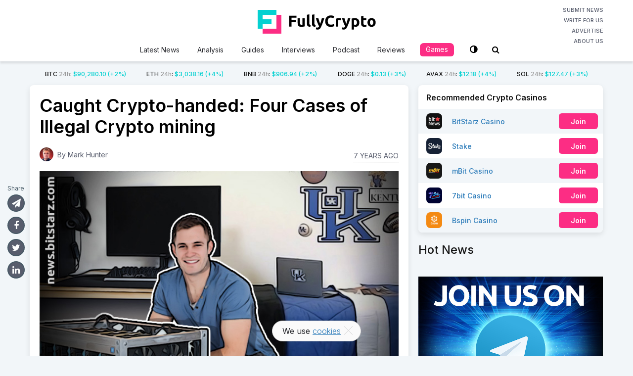

--- FILE ---
content_type: text/html; charset=UTF-8
request_url: https://fullycrypto.com/caught-crypto-handed-four-cases-of-illegal-crypto-mining
body_size: 20750
content:
<!DOCTYPE html>
<html class="no-js" lang="en-US">
<head>
	<meta charset="UTF-8">
	<!-- Always force latest IE rendering engine (even in intranet) & Chrome Frame -->
	<!--[if IE ]>
	<meta http-equiv="X-UA-Compatible" content="IE=edge,chrome=1">
	<![endif]-->
	<link rel="profile" href="https://gmpg.org/xfn/11" />
	
					<link rel="icon" href="https://fullycrypto.com/wp-content/uploads/2020/04/favicon.png" type="image/x-icon" />
		
		
					<!--iOS/android/handheld specific -->
			<link rel="apple-touch-icon-precomposed" href="https://fullycrypto.com/wp-content/uploads/2020/04/fc-touch.png" />
		
					<meta name="viewport" content="width=device-width, initial-scale=1.0, maximum-scale=1.0, user-scalable=0">
			<meta name="apple-mobile-web-app-capable" content="yes">
			<meta name="apple-mobile-web-app-status-bar-style" content="black">
		
									<link rel="prefetch" href="https://fullycrypto.com">
				<link rel="prerender" href="https://fullycrypto.com">
						<link rel="pingback" href="https://fullycrypto.com/xmlrpc.php">
	<link href="https://fonts.googleapis.com/css2?family=Inter:wght@100;200;300;400;500;600;700;800;900&display=swap" rel="stylesheet">
	<link rel="stylesheet" href="https://use.fontawesome.com/releases/v5.7.2/css/all.css" integrity="sha384-fnmOCqbTlWIlj8LyTjo7mOUStjsKC4pOpQbqyi7RrhN7udi9RwhKkMHpvLbHG9Sr" crossorigin="anonymous">
	<script src="https://code.jquery.com/jquery-1.11.2.min.js" type="text/javascript"></script>
	<meta name='robots' content='index, follow, max-image-preview:large, max-snippet:-1, max-video-preview:-1' />
	
	<script type="text/javascript">document.documentElement.className = document.documentElement.className.replace( /\bno-js\b/,'js' );</script>
	<!-- This site is optimized with the Yoast SEO plugin v25.4 - https://yoast.com/wordpress/plugins/seo/ -->
	<link media="all" href="https://fullycrypto.com/wp-content/cache/autoptimize/css/autoptimize_a493b06207fe71010a83f016322a77ce.css" rel="stylesheet"><link media="screen" href="https://fullycrypto.com/wp-content/cache/autoptimize/css/autoptimize_f42f56c1e38cd9700da25c5c908d0373.css" rel="stylesheet"><title>Caught Crypto-handed: Four Cases of Illegal Crypto mining</title>
	<meta name="description" content="Free electricty is like unicorn teeth for a crypto miner, but over the years many have taken to theft to puruse their activities." />
	<link rel="canonical" href="https://fullycrypto.com/caught-crypto-handed-four-cases-of-illegal-crypto-mining" />
	<meta property="og:locale" content="en_US" />
	<meta property="og:type" content="article" />
	<meta property="og:title" content="Caught Crypto-handed: Four Cases of Illegal Crypto mining" />
	<meta property="og:description" content="Free electricty is like unicorn teeth for a crypto miner, but over the years many have taken to theft to puruse their activities." />
	<meta property="og:url" content="https://fullycrypto.com/caught-crypto-handed-four-cases-of-illegal-crypto-mining" />
	<meta property="og:site_name" content="FullyCrypto" />
	<meta property="article:publisher" content="https://www.facebook.com/FullyCrypto/" />
	<meta property="article:published_time" content="2019-04-08T13:09:18+00:00" />
	<meta property="article:modified_time" content="2019-04-26T09:51:18+00:00" />
	<meta property="og:image" content="https://fullycrypto.com/wp-content/uploads/2019/04/Caught-Crypto-handed-Four-Cases-of-Illegal-Crypto-mining-facebook.jpg" />
	<meta property="og:image:width" content="1200" />
	<meta property="og:image:height" content="630" />
	<meta property="og:image:type" content="image/jpeg" />
	<meta name="author" content="Mark Hunter" />
	<meta name="twitter:card" content="summary_large_image" />
	<meta name="twitter:creator" content="@FullyCrypto" />
	<meta name="twitter:site" content="@FullyCrypto" />
	<meta name="twitter:label1" content="Written by" />
	<meta name="twitter:data1" content="Mark Hunter" />
	<meta name="twitter:label2" content="Est. reading time" />
	<meta name="twitter:data2" content="3 minutes" />
	<script type="application/ld+json" class="yoast-schema-graph">{"@context":"https://schema.org","@graph":[{"@type":"Article","@id":"https://fullycrypto.com/caught-crypto-handed-four-cases-of-illegal-crypto-mining#article","isPartOf":{"@id":"https://fullycrypto.com/caught-crypto-handed-four-cases-of-illegal-crypto-mining"},"author":{"name":"Mark Hunter","@id":"https://fullycrypto.com/#/schema/person/fda4d6e4c51424e3130fee37e30fcba0"},"headline":"Caught Crypto-handed: Four Cases of Illegal Crypto mining","datePublished":"2019-04-08T13:09:18+00:00","dateModified":"2019-04-26T09:51:18+00:00","mainEntityOfPage":{"@id":"https://fullycrypto.com/caught-crypto-handed-four-cases-of-illegal-crypto-mining"},"wordCount":678,"commentCount":0,"publisher":{"@id":"https://fullycrypto.com/#organization"},"image":{"@id":"https://fullycrypto.com/caught-crypto-handed-four-cases-of-illegal-crypto-mining#primaryimage"},"thumbnailUrl":"https://fullycrypto.com/wp-content/uploads/2019/04/Caught-Crypto-handed-Four-Cases-of-Illegal-Crypto-mining.jpg","keywords":["mining"],"articleSection":["Cryptocurrency News"],"inLanguage":"en-US","potentialAction":[{"@type":"CommentAction","name":"Comment","target":["https://fullycrypto.com/caught-crypto-handed-four-cases-of-illegal-crypto-mining#respond"]}]},{"@type":"WebPage","@id":"https://fullycrypto.com/caught-crypto-handed-four-cases-of-illegal-crypto-mining","url":"https://fullycrypto.com/caught-crypto-handed-four-cases-of-illegal-crypto-mining","name":"Caught Crypto-handed: Four Cases of Illegal Crypto mining","isPartOf":{"@id":"https://fullycrypto.com/#website"},"primaryImageOfPage":{"@id":"https://fullycrypto.com/caught-crypto-handed-four-cases-of-illegal-crypto-mining#primaryimage"},"image":{"@id":"https://fullycrypto.com/caught-crypto-handed-four-cases-of-illegal-crypto-mining#primaryimage"},"thumbnailUrl":"https://fullycrypto.com/wp-content/uploads/2019/04/Caught-Crypto-handed-Four-Cases-of-Illegal-Crypto-mining.jpg","datePublished":"2019-04-08T13:09:18+00:00","dateModified":"2019-04-26T09:51:18+00:00","description":"Free electricty is like unicorn teeth for a crypto miner, but over the years many have taken to theft to puruse their activities.","breadcrumb":{"@id":"https://fullycrypto.com/caught-crypto-handed-four-cases-of-illegal-crypto-mining#breadcrumb"},"inLanguage":"en-US","potentialAction":[{"@type":"ReadAction","target":["https://fullycrypto.com/caught-crypto-handed-four-cases-of-illegal-crypto-mining"]}]},{"@type":"ImageObject","inLanguage":"en-US","@id":"https://fullycrypto.com/caught-crypto-handed-four-cases-of-illegal-crypto-mining#primaryimage","url":"https://fullycrypto.com/wp-content/uploads/2019/04/Caught-Crypto-handed-Four-Cases-of-Illegal-Crypto-mining.jpg","contentUrl":"https://fullycrypto.com/wp-content/uploads/2019/04/Caught-Crypto-handed-Four-Cases-of-Illegal-Crypto-mining.jpg","width":650,"height":445,"caption":"Caught-Crypto-handed--Four-Cases-of-Illegal-Crypto-mining"},{"@type":"BreadcrumbList","@id":"https://fullycrypto.com/caught-crypto-handed-four-cases-of-illegal-crypto-mining#breadcrumb","itemListElement":[{"@type":"ListItem","position":1,"name":"Home","item":"https://fullycrypto.com/"},{"@type":"ListItem","position":2,"name":"Caught Crypto-handed: Four Cases of Illegal Crypto mining"}]},{"@type":"WebSite","@id":"https://fullycrypto.com/#website","url":"https://fullycrypto.com/","name":"FullyCrypto","description":"Your daily Crypto fix","publisher":{"@id":"https://fullycrypto.com/#organization"},"potentialAction":[{"@type":"SearchAction","target":{"@type":"EntryPoint","urlTemplate":"https://fullycrypto.com/?s={search_term_string}"},"query-input":{"@type":"PropertyValueSpecification","valueRequired":true,"valueName":"search_term_string"}}],"inLanguage":"en-US"},{"@type":"Organization","@id":"https://fullycrypto.com/#organization","name":"FullyCrypto","url":"https://fullycrypto.com/","logo":{"@type":"ImageObject","inLanguage":"en-US","@id":"https://fullycrypto.com/#/schema/logo/image/","url":"https://fullycrypto.com/wp-content/uploads/2020/05/FullyCrypto-HomePage-logo.jpg","contentUrl":"https://fullycrypto.com/wp-content/uploads/2020/05/FullyCrypto-HomePage-logo.jpg","width":1200,"height":630,"caption":"FullyCrypto"},"image":{"@id":"https://fullycrypto.com/#/schema/logo/image/"},"sameAs":["https://www.facebook.com/FullyCrypto/","https://x.com/FullyCrypto","https://www.instagram.com/fullycrypto_official/","https://www.linkedin.com/company/fullycrypto/","https://www.youtube.com/channel/UCrtuf1E2dCDA78T_jMOsTWg"]},{"@type":"Person","@id":"https://fullycrypto.com/#/schema/person/fda4d6e4c51424e3130fee37e30fcba0","name":"Mark Hunter","image":{"@type":"ImageObject","inLanguage":"en-US","@id":"https://fullycrypto.com/#/schema/person/image/","url":"https://secure.gravatar.com/avatar/2b5363381b9fb67e5d83a7331644feccb6ac7671ad22cc5b5555df342567c3bb?s=96&d=mm&r=g","contentUrl":"https://secure.gravatar.com/avatar/2b5363381b9fb67e5d83a7331644feccb6ac7671ad22cc5b5555df342567c3bb?s=96&d=mm&r=g","caption":"Mark Hunter"},"description":"Crypto writer and author of crypto-related books, 'Ultimate Catastrophe' and 'Faketoshi'.","url":"https://fullycrypto.com/author/mahu_bs"}]}</script>
	<!-- / Yoast SEO plugin. -->


<link rel='dns-prefetch' href='//translate.google.com' />
<link rel="alternate" type="application/rss+xml" title="FullyCrypto &raquo; Feed" href="https://fullycrypto.com/feed" />
<link rel="alternate" type="application/rss+xml" title="FullyCrypto &raquo; Comments Feed" href="https://fullycrypto.com/comments/feed" />
	<meta name="author" content="Mark Hunter">
	<meta name="publisher" content="FullyCrypto">
<link rel="alternate" type="application/rss+xml" title="FullyCrypto &raquo; Caught Crypto-handed: Four Cases of Illegal Crypto mining Comments Feed" href="https://fullycrypto.com/caught-crypto-handed-four-cases-of-illegal-crypto-mining/feed" />
		<!-- This site uses the Google Analytics by MonsterInsights plugin v9.6.0 - Using Analytics tracking - https://www.monsterinsights.com/ -->
							<script src="//www.googletagmanager.com/gtag/js?id=G-9RZ0QMRE26"  data-cfasync="false" data-wpfc-render="false" type="text/javascript" async></script>
			<script data-cfasync="false" data-wpfc-render="false" type="text/javascript">
				var mi_version = '9.6.0';
				var mi_track_user = true;
				var mi_no_track_reason = '';
								var MonsterInsightsDefaultLocations = {"page_location":"https:\/\/fullycrypto.com\/caught-crypto-handed-four-cases-of-illegal-crypto-mining\/?q=\/caught-crypto-handed-four-cases-of-illegal-crypto-mining&"};
								if ( typeof MonsterInsightsPrivacyGuardFilter === 'function' ) {
					var MonsterInsightsLocations = (typeof MonsterInsightsExcludeQuery === 'object') ? MonsterInsightsPrivacyGuardFilter( MonsterInsightsExcludeQuery ) : MonsterInsightsPrivacyGuardFilter( MonsterInsightsDefaultLocations );
				} else {
					var MonsterInsightsLocations = (typeof MonsterInsightsExcludeQuery === 'object') ? MonsterInsightsExcludeQuery : MonsterInsightsDefaultLocations;
				}

								var disableStrs = [
										'ga-disable-G-9RZ0QMRE26',
									];

				/* Function to detect opted out users */
				function __gtagTrackerIsOptedOut() {
					for (var index = 0; index < disableStrs.length; index++) {
						if (document.cookie.indexOf(disableStrs[index] + '=true') > -1) {
							return true;
						}
					}

					return false;
				}

				/* Disable tracking if the opt-out cookie exists. */
				if (__gtagTrackerIsOptedOut()) {
					for (var index = 0; index < disableStrs.length; index++) {
						window[disableStrs[index]] = true;
					}
				}

				/* Opt-out function */
				function __gtagTrackerOptout() {
					for (var index = 0; index < disableStrs.length; index++) {
						document.cookie = disableStrs[index] + '=true; expires=Thu, 31 Dec 2099 23:59:59 UTC; path=/';
						window[disableStrs[index]] = true;
					}
				}

				if ('undefined' === typeof gaOptout) {
					function gaOptout() {
						__gtagTrackerOptout();
					}
				}
								window.dataLayer = window.dataLayer || [];

				window.MonsterInsightsDualTracker = {
					helpers: {},
					trackers: {},
				};
				if (mi_track_user) {
					function __gtagDataLayer() {
						dataLayer.push(arguments);
					}

					function __gtagTracker(type, name, parameters) {
						if (!parameters) {
							parameters = {};
						}

						if (parameters.send_to) {
							__gtagDataLayer.apply(null, arguments);
							return;
						}

						if (type === 'event') {
														parameters.send_to = monsterinsights_frontend.v4_id;
							var hookName = name;
							if (typeof parameters['event_category'] !== 'undefined') {
								hookName = parameters['event_category'] + ':' + name;
							}

							if (typeof MonsterInsightsDualTracker.trackers[hookName] !== 'undefined') {
								MonsterInsightsDualTracker.trackers[hookName](parameters);
							} else {
								__gtagDataLayer('event', name, parameters);
							}
							
						} else {
							__gtagDataLayer.apply(null, arguments);
						}
					}

					__gtagTracker('js', new Date());
					__gtagTracker('set', {
						'developer_id.dZGIzZG': true,
											});
					if ( MonsterInsightsLocations.page_location ) {
						__gtagTracker('set', MonsterInsightsLocations);
					}
										__gtagTracker('config', 'G-9RZ0QMRE26', {"forceSSL":"true","link_attribution":"true"} );
															window.gtag = __gtagTracker;										(function () {
						/* https://developers.google.com/analytics/devguides/collection/analyticsjs/ */
						/* ga and __gaTracker compatibility shim. */
						var noopfn = function () {
							return null;
						};
						var newtracker = function () {
							return new Tracker();
						};
						var Tracker = function () {
							return null;
						};
						var p = Tracker.prototype;
						p.get = noopfn;
						p.set = noopfn;
						p.send = function () {
							var args = Array.prototype.slice.call(arguments);
							args.unshift('send');
							__gaTracker.apply(null, args);
						};
						var __gaTracker = function () {
							var len = arguments.length;
							if (len === 0) {
								return;
							}
							var f = arguments[len - 1];
							if (typeof f !== 'object' || f === null || typeof f.hitCallback !== 'function') {
								if ('send' === arguments[0]) {
									var hitConverted, hitObject = false, action;
									if ('event' === arguments[1]) {
										if ('undefined' !== typeof arguments[3]) {
											hitObject = {
												'eventAction': arguments[3],
												'eventCategory': arguments[2],
												'eventLabel': arguments[4],
												'value': arguments[5] ? arguments[5] : 1,
											}
										}
									}
									if ('pageview' === arguments[1]) {
										if ('undefined' !== typeof arguments[2]) {
											hitObject = {
												'eventAction': 'page_view',
												'page_path': arguments[2],
											}
										}
									}
									if (typeof arguments[2] === 'object') {
										hitObject = arguments[2];
									}
									if (typeof arguments[5] === 'object') {
										Object.assign(hitObject, arguments[5]);
									}
									if ('undefined' !== typeof arguments[1].hitType) {
										hitObject = arguments[1];
										if ('pageview' === hitObject.hitType) {
											hitObject.eventAction = 'page_view';
										}
									}
									if (hitObject) {
										action = 'timing' === arguments[1].hitType ? 'timing_complete' : hitObject.eventAction;
										hitConverted = mapArgs(hitObject);
										__gtagTracker('event', action, hitConverted);
									}
								}
								return;
							}

							function mapArgs(args) {
								var arg, hit = {};
								var gaMap = {
									'eventCategory': 'event_category',
									'eventAction': 'event_action',
									'eventLabel': 'event_label',
									'eventValue': 'event_value',
									'nonInteraction': 'non_interaction',
									'timingCategory': 'event_category',
									'timingVar': 'name',
									'timingValue': 'value',
									'timingLabel': 'event_label',
									'page': 'page_path',
									'location': 'page_location',
									'title': 'page_title',
									'referrer' : 'page_referrer',
								};
								for (arg in args) {
																		if (!(!args.hasOwnProperty(arg) || !gaMap.hasOwnProperty(arg))) {
										hit[gaMap[arg]] = args[arg];
									} else {
										hit[arg] = args[arg];
									}
								}
								return hit;
							}

							try {
								f.hitCallback();
							} catch (ex) {
							}
						};
						__gaTracker.create = newtracker;
						__gaTracker.getByName = newtracker;
						__gaTracker.getAll = function () {
							return [];
						};
						__gaTracker.remove = noopfn;
						__gaTracker.loaded = true;
						window['__gaTracker'] = __gaTracker;
					})();
									} else {
										console.log("");
					(function () {
						function __gtagTracker() {
							return null;
						}

						window['__gtagTracker'] = __gtagTracker;
						window['gtag'] = __gtagTracker;
					})();
									}
			</script>
				<!-- / Google Analytics by MonsterInsights -->
		<script type="text/javascript">
/* <![CDATA[ */
window._wpemojiSettings = {"baseUrl":"https:\/\/s.w.org\/images\/core\/emoji\/16.0.1\/72x72\/","ext":".png","svgUrl":"https:\/\/s.w.org\/images\/core\/emoji\/16.0.1\/svg\/","svgExt":".svg","source":{"concatemoji":"https:\/\/fullycrypto.com\/wp-includes\/js\/wp-emoji-release.min.js"}};
/*! This file is auto-generated */
!function(s,n){var o,i,e;function c(e){try{var t={supportTests:e,timestamp:(new Date).valueOf()};sessionStorage.setItem(o,JSON.stringify(t))}catch(e){}}function p(e,t,n){e.clearRect(0,0,e.canvas.width,e.canvas.height),e.fillText(t,0,0);var t=new Uint32Array(e.getImageData(0,0,e.canvas.width,e.canvas.height).data),a=(e.clearRect(0,0,e.canvas.width,e.canvas.height),e.fillText(n,0,0),new Uint32Array(e.getImageData(0,0,e.canvas.width,e.canvas.height).data));return t.every(function(e,t){return e===a[t]})}function u(e,t){e.clearRect(0,0,e.canvas.width,e.canvas.height),e.fillText(t,0,0);for(var n=e.getImageData(16,16,1,1),a=0;a<n.data.length;a++)if(0!==n.data[a])return!1;return!0}function f(e,t,n,a){switch(t){case"flag":return n(e,"\ud83c\udff3\ufe0f\u200d\u26a7\ufe0f","\ud83c\udff3\ufe0f\u200b\u26a7\ufe0f")?!1:!n(e,"\ud83c\udde8\ud83c\uddf6","\ud83c\udde8\u200b\ud83c\uddf6")&&!n(e,"\ud83c\udff4\udb40\udc67\udb40\udc62\udb40\udc65\udb40\udc6e\udb40\udc67\udb40\udc7f","\ud83c\udff4\u200b\udb40\udc67\u200b\udb40\udc62\u200b\udb40\udc65\u200b\udb40\udc6e\u200b\udb40\udc67\u200b\udb40\udc7f");case"emoji":return!a(e,"\ud83e\udedf")}return!1}function g(e,t,n,a){var r="undefined"!=typeof WorkerGlobalScope&&self instanceof WorkerGlobalScope?new OffscreenCanvas(300,150):s.createElement("canvas"),o=r.getContext("2d",{willReadFrequently:!0}),i=(o.textBaseline="top",o.font="600 32px Arial",{});return e.forEach(function(e){i[e]=t(o,e,n,a)}),i}function t(e){var t=s.createElement("script");t.src=e,t.defer=!0,s.head.appendChild(t)}"undefined"!=typeof Promise&&(o="wpEmojiSettingsSupports",i=["flag","emoji"],n.supports={everything:!0,everythingExceptFlag:!0},e=new Promise(function(e){s.addEventListener("DOMContentLoaded",e,{once:!0})}),new Promise(function(t){var n=function(){try{var e=JSON.parse(sessionStorage.getItem(o));if("object"==typeof e&&"number"==typeof e.timestamp&&(new Date).valueOf()<e.timestamp+604800&&"object"==typeof e.supportTests)return e.supportTests}catch(e){}return null}();if(!n){if("undefined"!=typeof Worker&&"undefined"!=typeof OffscreenCanvas&&"undefined"!=typeof URL&&URL.createObjectURL&&"undefined"!=typeof Blob)try{var e="postMessage("+g.toString()+"("+[JSON.stringify(i),f.toString(),p.toString(),u.toString()].join(",")+"));",a=new Blob([e],{type:"text/javascript"}),r=new Worker(URL.createObjectURL(a),{name:"wpTestEmojiSupports"});return void(r.onmessage=function(e){c(n=e.data),r.terminate(),t(n)})}catch(e){}c(n=g(i,f,p,u))}t(n)}).then(function(e){for(var t in e)n.supports[t]=e[t],n.supports.everything=n.supports.everything&&n.supports[t],"flag"!==t&&(n.supports.everythingExceptFlag=n.supports.everythingExceptFlag&&n.supports[t]);n.supports.everythingExceptFlag=n.supports.everythingExceptFlag&&!n.supports.flag,n.DOMReady=!1,n.readyCallback=function(){n.DOMReady=!0}}).then(function(){return e}).then(function(){var e;n.supports.everything||(n.readyCallback(),(e=n.source||{}).concatemoji?t(e.concatemoji):e.wpemoji&&e.twemoji&&(t(e.twemoji),t(e.wpemoji)))}))}((window,document),window._wpemojiSettings);
/* ]]> */
</script>


















<script type="text/javascript" src="https://fullycrypto.com/wp-includes/js/jquery/jquery.min.js" id="jquery-core-js"></script>
<script type="text/javascript" src="https://fullycrypto.com/wp-includes/js/jquery/jquery-migrate.min.js" id="jquery-migrate-js"></script>
<script type="text/javascript" src="https://fullycrypto.com/wp-content/plugins/bonuses/assets/js/front.js" id="bonuses-front-js"></script>
<script type="text/javascript" src="https://fullycrypto.com/wp-content/plugins/google-analytics-for-wordpress/assets/js/frontend-gtag.min.js" id="monsterinsights-frontend-script-js" async="async" data-wp-strategy="async"></script>
<script data-cfasync="false" data-wpfc-render="false" type="text/javascript" id='monsterinsights-frontend-script-js-extra'>/* <![CDATA[ */
var monsterinsights_frontend = {"js_events_tracking":"true","download_extensions":"doc,pdf,ppt,zip,xls,docx,pptx,xlsx","inbound_paths":"[{\"path\":\"\\\/go\\\/\",\"label\":\"affiliate\"},{\"path\":\"\\\/recommend\\\/\",\"label\":\"affiliate\"}]","home_url":"https:\/\/fullycrypto.com","hash_tracking":"false","v4_id":"G-9RZ0QMRE26"};/* ]]> */
</script>
<script type="text/javascript" id="cookie-notice-front-js-before">
/* <![CDATA[ */
var cnArgs = {"ajaxUrl":"https:\/\/fullycrypto.com\/wp-admin\/admin-ajax.php","nonce":"baf0194045","hideEffect":"fade","position":"bottom","onScroll":false,"onScrollOffset":100,"onClick":false,"cookieName":"cookie_notice_accepted","cookieTime":2592000,"cookieTimeRejected":2592000,"globalCookie":false,"redirection":false,"cache":true,"revokeCookies":false,"revokeCookiesOpt":"automatic"};
/* ]]> */
</script>
<script type="text/javascript" src="https://fullycrypto.com/wp-content/plugins/cookie-notice/js/front.min.js" id="cookie-notice-front-js"></script>
<script type="text/javascript" id="quiz-js-extra">
/* <![CDATA[ */
var quizSettings = {"ajaxurl":"https:\/\/fullycrypto.com\/wp-admin\/admin-ajax.php","send_label":"Send answers","error":"Sorry, something went wrong. Please try again"};
/* ]]> */
</script>
<script type="text/javascript" src="https://fullycrypto.com/wp-content/plugins/fc-quiz/script.min.js" id="quiz-js"></script>
<script type="text/javascript" id="owl-carousel-js-extra">
/* <![CDATA[ */
var slideropts = {"rtl_support":"0","nav_support":"0","dots_support":"0"};
/* ]]> */
</script>
<script type="text/javascript" src="https://fullycrypto.com/wp-content/themes/mts_crypto-child/js/owl.carousel.min.js" id="owl-carousel-js"></script>
<script type="text/javascript" src="https://fullycrypto.com/wp-content/themes/mts_crypto-child/js/vi-search.js?v=37&amp;ver=6.8.3" id="vi-search-js"></script>
<link rel="https://api.w.org/" href="https://fullycrypto.com/wp-json/" /><link rel="alternate" title="JSON" type="application/json" href="https://fullycrypto.com/wp-json/wp/v2/posts/12424" /><link rel="EditURI" type="application/rsd+xml" title="RSD" href="https://fullycrypto.com/xmlrpc.php?rsd" />
<meta name="generator" content="WordPress 6.8.3" />
<link rel='shortlink' href='https://fullycrypto.com/?p=12424' />
<link rel="alternate" title="oEmbed (JSON)" type="application/json+oembed" href="https://fullycrypto.com/wp-json/oembed/1.0/embed?url=https%3A%2F%2Ffullycrypto.com%2Fcaught-crypto-handed-four-cases-of-illegal-crypto-mining" />
<link rel="alternate" title="oEmbed (XML)" type="text/xml+oembed" href="https://fullycrypto.com/wp-json/oembed/1.0/embed?url=https%3A%2F%2Ffullycrypto.com%2Fcaught-crypto-handed-four-cases-of-illegal-crypto-mining&#038;format=xml" />
<link href="//fonts.googleapis.com/css?family=Roboto:700|Roboto:normal|Open+Sans:600|Open+Sans:normal|Roboto:500|Roboto:300&amp;subset=latin" rel="stylesheet" type="text/css">

<script type="application/ld+json">
{
    "@context": "http://schema.org",
    "@type": "BlogPosting",
    "mainEntityOfPage": {
        "@type": "WebPage",
        "@id": "https://fullycrypto.com/caught-crypto-handed-four-cases-of-illegal-crypto-mining"
    },
    "headline": "Caught Crypto-handed: Four Cases of Illegal Crypto mining",
    "image": {
        "@type": "ImageObject",
        "url": "https://fullycrypto.com/wp-content/uploads/2019/04/Caught-Crypto-handed-Four-Cases-of-Illegal-Crypto-mining.jpg",
        "width": 650,
        "height": 445
    },
    "datePublished": "2019-04-08T13:09:18+0000",
    "dateModified": "2019-04-26T09:51:18+0000",
    "author": {
        "@type": "Person",
        "name": "Mark Hunter"
    },
    "publisher": {
        "@type": "Organization",
        "name": "FullyCrypto",
        "logo": {
            "@type": "ImageObject",
            "url": "https://fullycrypto.com/wp-content/uploads/2019/02/BitStarz-News-Logo.png",
            "width": 298,
            "height": 80
        }
    },
    "description": "Free electricty is like unicorn teeth for a crypto miner, but over the years many have taken to theft to puruse their activities."
}
</script>
</head>
<body id="blog" class="wp-singular post-template-default single single-post postid-12424 single-format-standard wp-theme-mts_crypto wp-child-theme-mts_crypto-child main cookies-not-set">
	<div class="main-container">
		<div id="mobile-menu-overlay"></div>
		<header id="site-header" role="banner" itemscope itemtype="http://schema.org/WPHeader">
				<script type="text/javascript">
			var baseUrl = "https://min-api.cryptocompare.com/data/pricemultifull";
			var theUrl = baseUrl+'?fsyms=BTC,ETH,BNB,DOGE,AVAX,SOL&tsyms=USD';
			var coins = {"BTC":"\/bitcoin-price-index","ETH":"\/ethereum-price-index","BNB":"\/binance-price-index","DOGE":"\/dogecoin-price-index","AVAX":"\/avalanche-price-index","SOL":"\/solana-price-index"};
			var adminUrl = 'https://fullycrypto.com/wp-admin/admin-ajax.php';
		</script>
					
		        <div id="header">
					<div class="container clearfix">
						<div class="inner-header">
							<a href="#" id="pull" class="toggle-mobile-menu">
															</a>
							<div class="logo-wrap">
																<h2 id="logo" class="image-logo" itemprop="headline">
									<a href="https://fullycrypto.com">
										<svg xmlns="http://www.w3.org/2000/svg" fill="none" x="0" y="0" viewBox="0 0 239 48" preserveAspectRatio="xMinYMin meet"><path d="M63.56 33.832V11.656h14.848v4.192h-9.856v4.64h8.768v4.192h-8.768v9.152H63.56ZM95.358 33.256c-.811.235-1.856.448-3.136.64-1.28.213-2.624.32-4.032.32-1.43 0-2.624-.192-3.584-.576-.94-.384-1.686-.917-2.24-1.6-.555-.704-.95-1.536-1.184-2.496-.235-.96-.352-2.016-.352-3.168V17h4.768v8.8c0 1.536.202 2.645.608 3.328.405.683 1.162 1.024 2.272 1.024.34 0 .704-.01 1.088-.032.384-.043.725-.085 1.024-.128V17h4.768v16.256ZM106.553 34.152c-1.386-.021-2.517-.17-3.392-.448-.853-.277-1.536-.661-2.048-1.152a4.188 4.188 0 0 1-1.024-1.824c-.17-.725-.256-1.536-.256-2.432V9.768L104.601 9v18.336c0 .427.032.81.096 1.152.064.341.182.63.352.864.192.235.459.427.8.576.342.15.8.245 1.376.288l-.672 3.936ZM116.678 34.152c-1.386-.021-2.517-.17-3.392-.448-.853-.277-1.536-.661-2.048-1.152a4.188 4.188 0 0 1-1.024-1.824 10.676 10.676 0 0 1-.256-2.432V9.768L114.726 9v18.336c0 .427.032.81.096 1.152.064.341.182.63.352.864.192.235.459.427.8.576.342.15.8.245 1.376.288l-.672 3.936ZM134.684 17a147.925 147.925 0 0 1-3.008 9.12 110.173 110.173 0 0 1-3.424 8.256c-.448.96-.896 1.77-1.344 2.432-.448.683-.939 1.237-1.472 1.664a4.848 4.848 0 0 1-1.824.96c-.662.213-1.44.32-2.336.32-.747 0-1.44-.075-2.08-.224-.619-.128-1.131-.277-1.536-.448l.832-3.808c.49.17.928.288 1.312.352a7.39 7.39 0 0 0 1.216.096c.853 0 1.504-.235 1.952-.704.469-.448.864-1.077 1.184-1.888-1.088-2.133-2.176-4.523-3.264-7.168-1.088-2.667-2.112-5.653-3.072-8.96h5.056c.213.832.458 1.739.736 2.72.298.96.608 1.941.928 2.944.32.981.64 1.941.96 2.88.341.939.661 1.792.96 2.56.277-.768.565-1.621.864-2.56.298-.939.586-1.899.864-2.88.298-1.003.576-1.984.832-2.944.277-.981.522-1.888.736-2.72h4.928ZM147.672 34.28c-3.606 0-6.358-1.003-8.256-3.008-1.878-2.005-2.816-4.853-2.816-8.544 0-1.835.288-3.467.864-4.896.576-1.45 1.365-2.667 2.368-3.648a9.787 9.787 0 0 1 3.584-2.272c1.386-.512 2.89-.768 4.512-.768.938 0 1.792.075 2.56.224.768.128 1.44.288 2.016.48.576.17 1.056.352 1.44.544.384.192.661.341.832.448l-1.44 4.032c-.683-.363-1.483-.672-2.4-.928-.896-.256-1.92-.384-3.072-.384-.768 0-1.526.128-2.272.384a5.17 5.17 0 0 0-1.952 1.248c-.555.555-1.003 1.28-1.344 2.176-.342.896-.512 1.984-.512 3.264 0 1.024.106 1.984.32 2.88.234.875.597 1.632 1.088 2.272.512.64 1.173 1.152 1.984 1.536.81.363 1.792.544 2.944.544.725 0 1.376-.043 1.952-.128a18.19 18.19 0 0 0 1.536-.288 9.486 9.486 0 0 0 1.184-.416c.341-.15.65-.288.928-.416l1.376 4c-.704.427-1.696.81-2.976 1.152-1.28.341-2.763.512-4.448.512ZM168.134 21.224a25.295 25.295 0 0 0-1.504-.32 8.548 8.548 0 0 0-1.856-.192 7.51 7.51 0 0 0-1.088.096 5.385 5.385 0 0 0-.928.16v12.864h-4.768V17.896a26.767 26.767 0 0 1 3.008-.832c1.173-.277 2.474-.416 3.904-.416.256 0 .565.021.928.064.362.021.725.064 1.088.128.362.043.725.107 1.088.192.362.064.672.15.928.256l-.8 3.936ZM187.434 17a147.925 147.925 0 0 1-3.008 9.12 110.173 110.173 0 0 1-3.424 8.256c-.448.96-.896 1.77-1.344 2.432-.448.683-.939 1.237-1.472 1.664a4.848 4.848 0 0 1-1.824.96c-.662.213-1.44.32-2.336.32-.747 0-1.44-.075-2.08-.224-.619-.128-1.131-.277-1.536-.448l.832-3.808c.49.17.928.288 1.312.352a7.39 7.39 0 0 0 1.216.096c.853 0 1.504-.235 1.952-.704.469-.448.864-1.077 1.184-1.888-1.088-2.133-2.176-4.523-3.264-7.168-1.088-2.667-2.112-5.653-3.072-8.96h5.056c.213.832.458 1.739.736 2.72.298.96.608 1.941.928 2.944.32.981.64 1.941.96 2.88.341.939.661 1.792.96 2.56.277-.768.565-1.621.864-2.56.298-.939.586-1.899.864-2.88.298-1.003.576-1.984.832-2.944.277-.981.522-1.888.736-2.72h4.928ZM200.774 25.544c0-1.472-.331-2.645-.992-3.52-.662-.896-1.643-1.344-2.944-1.344-.427 0-.822.021-1.184.064a7.65 7.65 0 0 0-.896.096v8.608c.298.192.682.352 1.152.48.49.128.981.192 1.472.192 2.261 0 3.392-1.525 3.392-4.576Zm4.864-.128c0 1.301-.16 2.485-.48 3.552-.32 1.067-.79 1.984-1.408 2.752a6.362 6.362 0 0 1-2.304 1.792c-.918.427-1.974.64-3.168.64-.662 0-1.28-.064-1.856-.192a8.922 8.922 0 0 1-1.664-.544v6.336h-4.768V17.576c.426-.128.917-.245 1.472-.352.554-.128 1.13-.235 1.728-.32a27.33 27.33 0 0 1 1.856-.192c.64-.064 1.248-.096 1.824-.096 1.386 0 2.624.213 3.712.64 1.088.405 2.005.992 2.752 1.76.746.747 1.312 1.664 1.696 2.752.405 1.088.608 2.304.608 3.648ZM209.142 12.808l4.768-.768V17h5.728v3.968h-5.728v5.92c0 1.003.171 1.803.512 2.4.363.597 1.077.896 2.144.896.512 0 1.035-.043 1.568-.128a9 9 0 0 0 1.504-.416l.672 3.712c-.576.235-1.216.437-1.92.608-.704.17-1.568.256-2.592.256-1.301 0-2.379-.17-3.232-.512-.853-.363-1.536-.853-2.048-1.472-.512-.64-.875-1.408-1.088-2.304-.192-.896-.288-1.888-.288-2.976V12.808ZM238.64 25.384c0 1.323-.192 2.539-.576 3.648-.384 1.088-.939 2.027-1.664 2.816a7.564 7.564 0 0 1-2.624 1.792c-1.003.427-2.134.64-3.392.64-1.238 0-2.368-.213-3.392-.64a7.624 7.624 0 0 1-2.592-1.792c-.726-.79-1.291-1.728-1.696-2.816-.406-1.11-.608-2.325-.608-3.648s.202-2.528.608-3.616c.426-1.088 1.002-2.016 1.728-2.784a7.966 7.966 0 0 1 2.624-1.792c1.024-.427 2.133-.64 3.328-.64 1.216 0 2.325.213 3.328.64a7.564 7.564 0 0 1 2.624 1.792c.725.768 1.29 1.696 1.696 2.784.405 1.088.608 2.293.608 3.616Zm-4.864 0c0-1.472-.299-2.624-.896-3.456-.576-.853-1.408-1.28-2.496-1.28s-1.931.427-2.528 1.28c-.598.832-.896 1.984-.896 3.456s.298 2.645.896 3.52c.597.853 1.44 1.28 2.528 1.28s1.92-.427 2.496-1.28c.597-.875.896-2.048.896-3.52Z" fill="#000"/><path fill-rule="evenodd" clip-rule="evenodd" d="M10 10h28v28H10v-9h18V19H10v-9Zm0 38V38H0V0h38v10h10v38H10Z" fill="#05D1D1"/><path d="M38 10h10v38H38V10Z" fill="#FC2D84"/><path d="M10 38h38v10H10Z" fill="#fc2d84" style="stroke-width:1.16496"/></svg>
									</a>
								</h2><!-- END #logo -->
															</div>

							
																	<div id="search-6" class="widget header-search">
										<a class="sbutton search-image">
											<i class="fa fa-search" id="visible-icon"></i>
										</a>
										<script type="text/javascript">
											(function($){
												$(document).ready(function() {
													$('.search-image').on('click', function(e) {
														e.preventDefault();

														if ( $('#searchform').hasClass('hidden') ) {
															$('#searchform').removeClass('hidden');
															if ( $('body').hasClass('mobile-menu-active') ) {
																var scrollTop = parseInt( $('html').css('top') );
																$('.toggle-mobile-menu').removeClass('close');
																$('html').removeClass('noscroll');
																$('html,body').scrollTop( -scrollTop );
																$('#mobile-menu-overlay').fadeOut();
																jQuery('body').removeClass('mobile-menu-active');
																jQuery('html').removeClass('noscroll');
																jQuery('#mobile-menu-overlay').fadeOut();
															}
														} else {
															if ( $('#searchform #s').val() != '' ) {
																$('#searchform').submit();
															} else {
																$('#searchform').addClass('hidden');
															}
														}
														
														return false;
													});
												})}
											)(jQuery);
										</script>
									</div><!-- END #search-6 -->
		  													
						</div><!-- .inner-header -->
						
						<div class="desktop-language-switcher-icon-wrapper">
							<div class="desktop-nav-widget">
																	<div id="header-widget-area" class="hw-widget widget-area" role="complementary">
										<div class="widget_text chw-widget"><div class="textwidget custom-html-widget"><div class="nav-widget-links mobile-header-widget">
	<a href="https://fullycrypto.com/submit-news">Submit News</a>
	<a href="https://fullycrypto.com/want-to-write-for-us">
	Write For Us 
</a>
<a href="https://fullycrypto.com/advertising-on-fullycrypto">
	Advertise
</a>
<a href="https://fullycrypto.com/about-us">
	About us
</a>
</div></div></div>									</div>
															</div>
						</div>
					</div><!--#header-->
				</div>
		    					<div class="main-menu">
								<div class="container clearfix" id="desktop-search-bar">
					<div id="secondary-navigation" class="desktop-secondary-navigation" role="navigation" itemscope itemtype="http://schema.org/SiteNavigationElement">
											<nav class="navigation clearfix">
															<ul id="menu-fullycrypto" class="menu clearfix"><li id="menu-item-26629" class="menu-item menu-item-type-custom menu-item-object-custom menu-item-has-children menu-item-26629"><a>Latest News</a>
<ul class="sub-menu">
	<li id="menu-item-38529" class="menu-item menu-item-type-taxonomy menu-item-object-category menu-item-38529"><a href="https://fullycrypto.com/web3">Web3 News</a></li>
	<li id="menu-item-10360" class="menu-item menu-item-type-taxonomy menu-item-object-category current-post-ancestor current-menu-parent current-post-parent menu-item-10360"><a href="https://fullycrypto.com/cryptocurrency-news">Crypto News</a></li>
	<li id="menu-item-10361" class="menu-item menu-item-type-taxonomy menu-item-object-category menu-item-10361"><a href="https://fullycrypto.com/bitcoin-news">Bitcoin News</a></li>
	<li id="menu-item-10364" class="menu-item menu-item-type-taxonomy menu-item-object-category menu-item-10364"><a href="https://fullycrypto.com/ethereum-news">Ethereum News</a></li>
	<li id="menu-item-20370" class="menu-item menu-item-type-taxonomy menu-item-object-category menu-item-20370"><a href="https://fullycrypto.com/blockchain-news">Blockchain News</a></li>
	<li id="menu-item-32896" class="menu-item menu-item-type-taxonomy menu-item-object-category menu-item-32896"><a href="https://fullycrypto.com/opinions">Opinions</a></li>
</ul>
</li>
<li id="menu-item-10822" class="menu-item menu-item-type-taxonomy menu-item-object-category menu-item-10822"><a href="https://fullycrypto.com/technical-analysis">Analysis</a></li>
<li id="menu-item-10363" class="menu-item menu-item-type-taxonomy menu-item-object-category menu-item-has-children menu-item-10363"><a href="https://fullycrypto.com/crypto-guides-category">Guides</a>
<ul class="sub-menu">
	<li id="menu-item-50613" class="menu-item menu-item-type-post_type menu-item-object-page menu-item-50613"><a href="https://fullycrypto.com/crypto-guides">Crypto Guides</a></li>
	<li id="menu-item-29605" class="menu-item menu-item-type-taxonomy menu-item-object-category menu-item-29605"><a href="https://fullycrypto.com/crypto-guides-category/crypto-trading-guides">Crypto Trading</a></li>
	<li id="menu-item-44035" class="menu-item menu-item-type-custom menu-item-object-custom menu-item-44035"><a title="Best Bitcoin Casinos" href="https://fullycrypto.com/bitcoin-casinos/">Best Bitcoin Casinos</a></li>
</ul>
</li>
<li id="menu-item-10365" class="menu-item menu-item-type-taxonomy menu-item-object-category menu-item-10365"><a href="https://fullycrypto.com/interviews">Interviews</a></li>
<li id="menu-item-30601" class="menu-item menu-item-type-taxonomy menu-item-object-category menu-item-30601"><a href="https://fullycrypto.com/podcast">Podcast</a></li>
<li id="menu-item-15746" class="menu-item menu-item-type-custom menu-item-object-custom menu-item-has-children menu-item-15746"><a>Reviews</a>
<ul class="sub-menu">
	<li id="menu-item-15747" class="menu-item menu-item-type-taxonomy menu-item-object-category menu-item-15747"><a href="https://fullycrypto.com/free-bitcoin-website-reviews">Free Bitcoin</a></li>
	<li id="menu-item-20099" class="menu-item menu-item-type-taxonomy menu-item-object-category menu-item-20099"><a href="https://fullycrypto.com/crypto-wallet-reviews">Crypto Wallets</a></li>
	<li id="menu-item-27407" class="menu-item menu-item-type-taxonomy menu-item-object-category menu-item-27407"><a href="https://fullycrypto.com/crypto-exchange-reviews">Crypto Exchange Reviews</a></li>
</ul>
</li>
<li id="menu-item-26631" class="highlight menu-item menu-item-type-custom menu-item-object-custom menu-item-26631"><a target="_blank" href="/go-BitStarzCasino">Games</a></li>
</ul>													</nav>
						<nav class="navigation mobile-only clearfix mobile-menu-wrapper">
							<ul id="menu-mobile" class="menu clearfix"><li id="menu-item-26611" class="menu-section menu-item menu-item-type-custom menu-item-object-custom menu-item-26611"><a href="#">News</a></li>
<li id="menu-item-26612" class="menu-item menu-item-type-custom menu-item-object-custom menu-item-has-children menu-item-26612"><a href="#">Latest News</a>
<ul class="sub-menu">
	<li id="menu-item-38528" class="menu-item menu-item-type-taxonomy menu-item-object-category menu-item-38528"><a href="https://fullycrypto.com/web3">Web 3.0 News</a></li>
	<li id="menu-item-26613" class="menu-item menu-item-type-taxonomy menu-item-object-category current-post-ancestor current-menu-parent current-post-parent menu-item-26613"><a href="https://fullycrypto.com/cryptocurrency-news">Crypto News</a></li>
	<li id="menu-item-26614" class="menu-item menu-item-type-taxonomy menu-item-object-category menu-item-26614"><a href="https://fullycrypto.com/bitcoin-news">Bitcoin News</a></li>
	<li id="menu-item-26615" class="menu-item menu-item-type-taxonomy menu-item-object-category menu-item-26615"><a href="https://fullycrypto.com/ethereum-news">Ethereum News</a></li>
	<li id="menu-item-26617" class="menu-item menu-item-type-taxonomy menu-item-object-category menu-item-26617"><a href="https://fullycrypto.com/blockchain-news">Blockchain News</a></li>
	<li id="menu-item-32895" class="menu-item menu-item-type-taxonomy menu-item-object-category menu-item-32895"><a href="https://fullycrypto.com/opinions">Opinions</a></li>
</ul>
</li>
<li id="menu-item-26618" class="menu-item menu-item-type-taxonomy menu-item-object-category menu-item-26618"><a href="https://fullycrypto.com/technical-analysis">Analysis</a></li>
<li id="menu-item-26619" class="menu-item menu-item-type-taxonomy menu-item-object-category menu-item-has-children menu-item-26619"><a href="https://fullycrypto.com/crypto-guides-category">Guides</a>
<ul class="sub-menu">
	<li id="menu-item-29777" class="menu-item menu-item-type-taxonomy menu-item-object-category menu-item-29777"><a href="https://fullycrypto.com/crypto-guides-category">Crypto Guides</a></li>
	<li id="menu-item-29607" class="menu-item menu-item-type-taxonomy menu-item-object-category menu-item-29607"><a href="https://fullycrypto.com/crypto-guides-category/crypto-trading-guides">Crypto Trading</a></li>
</ul>
</li>
<li id="menu-item-26620" class="menu-item menu-item-type-taxonomy menu-item-object-category menu-item-26620"><a href="https://fullycrypto.com/interviews">Interviews</a></li>
<li id="menu-item-26621" class="menu-item menu-item-type-custom menu-item-object-custom menu-item-has-children menu-item-26621"><a href="#">Reviews</a>
<ul class="sub-menu">
	<li id="menu-item-26622" class="menu-item menu-item-type-taxonomy menu-item-object-category menu-item-26622"><a href="https://fullycrypto.com/free-bitcoin-website-reviews">Free Bitcoin</a></li>
	<li id="menu-item-26623" class="menu-item menu-item-type-taxonomy menu-item-object-category menu-item-26623"><a href="https://fullycrypto.com/crypto-wallet-reviews">Crypto Wallet</a></li>
	<li id="menu-item-27408" class="menu-item menu-item-type-taxonomy menu-item-object-category menu-item-27408"><a href="https://fullycrypto.com/crypto-exchange-reviews">Crypto Exchange Reviews</a></li>
</ul>
</li>
<li id="menu-item-26625" class="highlight menu-item menu-item-type-custom menu-item-object-custom menu-item-26625"><a target="_blank" href="https://bs.direct/b1dade41b">Games</a></li>
<li id="menu-item-26626" class="menu-section menu-item menu-item-type-custom menu-item-object-custom menu-item-26626"><a href="#">More</a></li>
</ul>															<div id="mobile-header-widget-area" class="hw-widget widget-area mobile-widget-area" role="complementary">
									<div class="widget_text chw-widget"><div class="textwidget custom-html-widget"><div class="nav-widget-links mobile-header-widget">
	<a href="https://fullycrypto.com/submit-news">Submit News</a>
	<a href="https://fullycrypto.com/want-to-write-for-us">
	Write For Us 
</a>
<a href="https://fullycrypto.com/advertising-on-fullycrypto">
	Advertise
</a>
<a href="https://fullycrypto.com/about-us">
	About us
</a>
</div></div></div>									<a class="switcher">Dark Mode</a>
									<label class="switch">
									  <input type="checkbox" >
									  <span class="slider round"></span>
									</label>
								</div>
													</nav>
											<button id="switcher" class="sbutton"><i class="fa fa-adjust"></i></button>
													<div id="search-6" class="widget header-search">
									<form method="get" id="searchform" class="search-form" action="https://fullycrypto.com" _lpchecked="1">
		<fieldset>
			<input type="search" name="s" id="s" value="" placeholder="Search"  />
			<button id="search-image" class="sbutton" type="submit" value=""><i class="fa fa-search"></i></button>
		</fieldset>
	</form>
							</div><!-- END #search-6 -->
											</div>
				</div>
			</div><!--.container-->
									<div class="crypto-price clearfix">
				<div class="container">
					<div class="market-ticker-container">
						  <div class="market-ticker">
														<ul>
															<li class="cpt-BTC">
								  <a href="/bitcoin-price-index" target="_blank">
									BTC <span class="cpt24h">24h</span>: 
									<span class="price ">$88,773.10</span>
									<span class="change ">(+1%)</span>
								  </a>
								</li>
															<li class="cpt-ETH">
								  <a href="/ethereum-price-index" target="_blank">
									ETH <span class="cpt24h">24h</span>: 
									<span class="price ">$2,983.86</span>
									<span class="change ">(+2%)</span>
								  </a>
								</li>
															<li class="cpt-BNB">
								  <a href="/binance-price-index" target="_blank">
									BNB <span class="cpt24h">24h</span>: 
									<span class="price ">$903.29</span>
									<span class="change ">(+2%)</span>
								  </a>
								</li>
															<li class="cpt-DOGE">
								  <a href="/dogecoin-price-index" target="_blank">
									DOGE <span class="cpt24h">24h</span>: 
									<span class="price ">$0.13</span>
									<span class="change ">(+2%)</span>
								  </a>
								</li>
															<li class="cpt-AVAX">
								  <a href="/avalanche-price-index" target="_blank">
									AVAX <span class="cpt24h">24h</span>: 
									<span class="price ">$12.03</span>
									<span class="change ">(+2%)</span>
								  </a>
								</li>
															<li class="cpt-SOL">
								  <a href="/solana-price-index" target="_blank">
									SOL <span class="cpt24h">24h</span>: 
									<span class="price ">$126.13</span>
									<span class="change ">(+2%)</span>
								  </a>
								</li>
															<li class="cpt-BTC d-md-block d-lg-none">
								  <a href="/bitcoin-price-index" target="_blank">
									BTC <span class="cpt24h">24h</span>: 
									<span class="price ">$88,773.10</span>
									<span class="change ">(+1%)</span>
								  </a>
								</li>
															<li class="cpt-ETH d-md-block d-lg-none">
								  <a href="/ethereum-price-index" target="_blank">
									ETH <span class="cpt24h">24h</span>: 
									<span class="price ">$2,983.86</span>
									<span class="change ">(+2%)</span>
								  </a>
								</li>
															<li class="cpt-BNB d-md-block d-lg-none">
								  <a href="/binance-price-index" target="_blank">
									BNB <span class="cpt24h">24h</span>: 
									<span class="price ">$903.29</span>
									<span class="change ">(+2%)</span>
								  </a>
								</li>
															<li class="cpt-DOGE d-md-block d-lg-none">
								  <a href="/dogecoin-price-index" target="_blank">
									DOGE <span class="cpt24h">24h</span>: 
									<span class="price ">$0.13</span>
									<span class="change ">(+2%)</span>
								  </a>
								</li>
															<li class="cpt-AVAX d-md-block d-lg-none">
								  <a href="/avalanche-price-index" target="_blank">
									AVAX <span class="cpt24h">24h</span>: 
									<span class="price ">$12.03</span>
									<span class="change ">(+2%)</span>
								  </a>
								</li>
															<li class="cpt-SOL d-md-block d-lg-none">
								  <a href="/solana-price-index" target="_blank">
									SOL <span class="cpt24h">24h</span>: 
									<span class="price ">$126.13</span>
									<span class="change ">(+2%)</span>
								  </a>
								</li>
														</ul>
						  </div>
					</div>
					<script type="text/javascript">
					(function() {
						setInterval(function() { cryptoPriceTicker(theUrl); }, 10000);
					})();
					</script>
			</div><!-- /.container -->
		</div><!-- /.crypto-price -->
									</header>

		
<div id="page" class="single">

	<div class="single-content-wrapper ">
		<article class="article">
			<div id="content_box" >
									<div id="post-12424" class="g post post-12424 type-post status-publish format-standard has-post-thumbnail hentry category-cryptocurrency-news tag-mining has_thumb">
															<div class="single_post">
																														<header>
											<h1 class="title single-title entry-title">Caught Crypto-handed: Four Cases of Illegal Crypto mining</h1>
																							<div class="post-info-upper">
																											<div class="author-image"><img alt='' src='https://secure.gravatar.com/avatar/2b5363381b9fb67e5d83a7331644feccb6ac7671ad22cc5b5555df342567c3bb?s=32&#038;d=mm&#038;r=g' srcset='https://secure.gravatar.com/avatar/2b5363381b9fb67e5d83a7331644feccb6ac7671ad22cc5b5555df342567c3bb?s=64&#038;d=mm&#038;r=g 2x' class='avatar avatar-32 photo' height='32' width='32' decoding='async'/></div>
													
																											<span class="theauthor"><span>By <a href="https://fullycrypto.com/author/mahu_bs" title="Posts by Mark Hunter" rel="author">Mark Hunter</a></span></span>
													
																											<div class="right">
																															<span class="thetime date updated"><div class="tooltip">7 years ago<span class="tooltip-text">Mon Apr 08 2019 13:09:18</span></div></span>
																													</div>
																									</div>
																																</header><!--.headline_area-->
																					<div class="featured-thumbnail">
												<img width="650" height="445" src="" class="attachment-full size-full wp-post-image" alt="Caught-Crypto-handed--Four-Cases-of-Illegal-Crypto-mining" title="" decoding="async" fetchpriority="high" data-layzr="https://fullycrypto.com/wp-content/uploads/2019/04/Caught-Crypto-handed-Four-Cases-of-Illegal-Crypto-mining.jpg" />											</div>
																				<div class="post-single-content box mark-links entry-content">
																						
																						
																						<div class="thecontent">
												<span class="span-reading-time rt-reading-time" style="display: block;"><span class="rt-label rt-prefix">Reading Time: </span> <span class="rt-time"> 3</span> <span class="rt-label rt-postfix">minutes</span></span><p><a href="https://fullycrypto.com/cryptocurrency-news">Crypto</a> mining is a very energy-intensive enterprise, which makes finding a cheap and renewable source of electricity almost essential if a profit is to be made from the enterprise. Unfortunately, some amateur miners have taken an extreme approach to obtaining affordable energy – stealing it. We run through four such cases to highlight the variety of attempts made at mining crypto on someone else’s dollar.</p>
<h2>Fed up With Bitcoin</h2>
<p>The Federal Reserve is, you would have thought, one place where talk of cryptocurrency is not to be countenanced, let alone owning any. Communications analyst Nicholas Berthaume bucked the trend however when <a href="https://dealbreaker.com/2017/01/bitcoin-federal-reserve-scandal" target="_blank" rel="nofollow noopener noreferrer">he used the Fed’s servers to mine Bitcoin in March 2012</a>, creating a backdoor for remote control of the operation. Berthaume keep the scheme going until June 2014, by which time he probably thought he was good for the long run. He was undone after the mining software was flagged up as a security breach however, and two years later was sentenced to one year of probation and fined $5,000 for his efforts.</p>
<h2>Principles of Crypto Mining</h2>
<p>Chinese school principal Lei Hua and vice principal Wang Zhipeng were <a href="https://fullycrypto.com/teacher-in-china-fired-for-mining-ethereum">caught operating numerous GPU mining rigs from one of the school’s dorms</a> in November 2018, stealing over $2,000 worth of electricity from the school in order to fund their mining exercise. Hau had initially set up a rig at home, but had been dismayed at the electricity costs, so he moved the rigs to the school and roped the Zhipeng into helping him. Soon however students and teachers became alarmed at the strange “roaring” noises they were hearing around the school. This was coupled with the fact that the computer’s networks had slowed dramatically and the electricity costs had almost doubled during the four months they were able to get away with the scheme. Hua was fired, while Zhipeng somehow kept his job.</p>
<h2>The Nuclear Option</h2>
<p>Russia has a way of taking things to the extreme, and such was the case with a <a href="https://www.bbc.co.uk/news/world-europe-43003740" target="_blank" rel="nofollow noopener noreferrer">group of nuclear scientists who tried to mine Bitcoin with one of their supercomputers</a>. The supercomputer in question boasted a capacity of 1 petaflop, the equivalent of 1,000 trillion calculations per second, which sounds like it could blow a Chinese mining farm out of the water, were it placed there. However, had they managed to start mining Bitcoin with the supercomputer they would have found that they would have been better off running a bog standard ASIC miner thanks to <a href="https://fullycrypto.com/an-introduction-to-bitcoin-mining">Bitcoin’s SHA256 hashing algorithm</a>. They never got this far though &#8211; they were busted when the computer, which was supposed to remain offline, was connected to the internet. The men were arrested and handed over to the FSB, which is never a good end to a story.</p>
<h2>Stay in School</h2>
<p>It’s not just staff mining crypto on the school’s dime, unsurprisingly students are in on the act too. Students have been known to have used college/university campus electricity to <a href="https://qz.com/1160667/the-secret-lives-of-students-who-mine-cryptocurrency-in-their-dorm-rooms/" target="_blank" rel="nofollow noopener noreferrer">mine crypto from their dorms since early 2018</a>. This is no surprise since campus electricity costs are either non-existent or are bundled together with other living costs so students don’t pay for what they individually use. The electricity usage is often measured by the building, meaning that perpetrators are difficult to isolate, leaving students free to mine crypto with a vastly reduced risk of getting caught. A Cisco study in February 2019 found that <a href="https://umbrella.cisco.com/blog/2019/02/13/check-your-electric-bill-malicious-cryptomining-is-lighting-up-the-internet/" target="_blank" rel="nofollow noopener noreferrer">colleges were the second biggest source of crypto mining traffic in the U.S.</a>, showing that this is far from a niche problem.</p>
<h2>You Can Run (a Mining Rig) but You Can’t Hide!</h2>
<p>Setting up your farm next to a source of naturally renewable energy is clearly the best way to go if you have your heart set on crypto mining. Stealing electricity clearly only works for a short period of time before someone notices, and you can’t exactly explain away 30 GPUs all making the sound of a giant swarm of angry bees. If you want to generate some coins, best stick to <a href="https://fullycrypto.com/masternodes-earning-you-money-while-you-sleep">masternodes</a>.</p>

<script type="text/javascript">
jQuery(document).ready(function($) {
	$.post('https://fullycrypto.com/wp-admin/admin-ajax.php', {action: 'wpt_view_count', id: '12424'});
});
</script>
			<script type="text/javascript">
			jQuery(document).ready(function($) {
				$.post('https://fullycrypto.com/wp-admin/admin-ajax.php', {action: 'mts_view_count', id: '12424'});
			});
			</script>											</div>

																						
																																																											<div class="shareit shareit-flat floating">
					<span>Share</span>
									<!-- Telegram -->
				<div class="share-item telegram">				
					<a class="single-social" onclick="javascript:window.open('https://telegram.me/share/url?url='+encodeURIComponent(window.location.href), '_blank')"><i class="fa fa-paper-plane"></i></a>
				</div>
							<!-- Facebook Share-->
				<div class="share-item facebooksharebtn">
					<a href="//www.facebook.com/share.php?m2w&s=100&p[url]=https%3A%2F%2Ffullycrypto.com%2Fcaught-crypto-handed-four-cases-of-illegal-crypto-mining&p[images][0]=https://fullycrypto.com/wp-content/uploads/2019/04/Caught-Crypto-handed-Four-Cases-of-Illegal-Crypto-mining.jpg&p[title]=Caught Crypto-handed: Four Cases of Illegal Crypto mining" class="single-social" onclick="javascript:window.open(this.href, '', 'menubar=no,toolbar=no,resizable=yes,scrollbars=yes,height=600,width=600');return false;"><i class="fa fa-facebook"></i></a>

				</div>
							<!-- Twitter -->
				<div class="share-item twitterbtn">
					 
					<a href="https://twitter.com/intent/tweet?original_referer=https%3A%2F%2Ffullycrypto.com%2Fcaught-crypto-handed-four-cases-of-illegal-crypto-mining&text=Caught Crypto-handed: Four Cases of Illegal Crypto mining&url=https%3A%2F%2Ffullycrypto.com%2Fcaught-crypto-handed-four-cases-of-illegal-crypto-mining" class="single-social" onclick="javascript:window.open(this.href, '', 'menubar=no,toolbar=no,resizable=yes,scrollbars=yes,height=600,width=600');return false;"><i class="fa fa-twitter"></i></a>
				</div>
							<!--Linkedin -->
				<div class="share-item linkedinbtn">				 
					<a href="//www.linkedin.com/shareArticle?mini=true&url=https%3A%2F%2Ffullycrypto.com%2Fcaught-crypto-handed-four-cases-of-illegal-crypto-mining&title=Caught Crypto-handed: Four Cases of Illegal Crypto mining&source=url" class="single-social" onclick="javascript:window.open(this.href, '', 'menubar=no,toolbar=no,resizable=yes,scrollbars=yes,height=600,width=600');return false;"><i class="fa fa-linkedin"></i></a>
				</div>
							</div>
													</div><!--.post-single-content-->
									</div><!--.single_post-->
																		<div class="tags"><a href="https://fullycrypto.com/tag/mining" rel="tag">mining</a></div>														</div><!--.g post-->
												</div>
						<!-- Start Related Posts -->
			<div class="related-posts"><h4>Related News</h4><div class="related-posts-wrapper">					<article class="latestPost excerpt grid ">
					  			<div class="latestPost-inner">	
				<a href="https://fullycrypto.com/top-5-crypto-casinos-for-provably-fair-gaming" title="Top 5 Crypto Casinos for Provably Fair Gaming" class="post-image post-image-left">
					<div class="featured-thumbnail"><img width="746" height="511" src="" class="attachment-fc-thumbnail-2x size-fc-thumbnail-2x wp-post-image" alt="provably fair gaming guide" title="" decoding="async" data-layzr="https://fullycrypto.com/wp-content/uploads/2022/10/FC_Provably-Fair-Gaming-746x511.png" /></div>																			</a>
				<header class="absolute-bottom">
					<h2 class="title front-view-title"><a href="https://fullycrypto.com/top-5-crypto-casinos-for-provably-fair-gaming" title="Top 5 Crypto Casinos for Provably Fair Gaming">Top 5 Crypto Casinos for Provably Fair Gaming</a></h2>
													<div class="post-info">
								<span class="theauthor"><span>By <a href="https://fullycrypto.com/author/full_cryp" title="Posts by Fully Crypto" rel="author">Fully Crypto</a></span></span>
								<span class="thetime date updated"><span>3 years ago</span></span>
							</div>
						</header>
			</div>	
				
						</article><!--.post.excerpt-->

									<article class="latestPost excerpt grid last">
					  			<div class="latestPost-inner">	
				<a href="https://fullycrypto.com/how-you-can-spend-big-with-bitcoin-straight-from-the-lap-of-luxury" title="How You Can Spend Big With Bitcoin, Straight From The Lap of Luxury" class="post-image post-image-left">
					<div class="featured-thumbnail"><img width="650" height="445" src="" class="attachment-fc-thumbnail-2x size-fc-thumbnail-2x wp-post-image" alt="Straight-from-the-lap-of-luxury-heres-how-you-can-spend-big-with-Bitcoin" title="" decoding="async" data-layzr="https://fullycrypto.com/wp-content/uploads/2018/04/Straight-from-the-lap-of-luxury-heres-how-you-can-spend-big-with-Bitcoin.jpg" /></div>																			</a>
				<header class="absolute-bottom">
					<h2 class="title front-view-title"><a href="https://fullycrypto.com/how-you-can-spend-big-with-bitcoin-straight-from-the-lap-of-luxury" title="How You Can Spend Big With Bitcoin, Straight From The Lap of Luxury">How You Can Spend Big With Bitcoin, Straight From The Lap of Luxury</a></h2>
													<div class="post-info">
								<span class="theauthor"><span>By <a href="https://fullycrypto.com/author/albo_bs" title="Posts by Alexander Bowring" rel="author">Alexander Bowring</a></span></span>
								<span class="thetime date updated"><span>8 years ago</span></span>
							</div>
						</header>
			</div>	
				
						</article><!--.post.excerpt-->

									<article class="latestPost excerpt grid ">
					  			<div class="latestPost-inner">	
				<a href="https://fullycrypto.com/binance-resumes-eur-and-gbp-bank-deposits-and-withdrawals" title="Binance Resumes EUR and GBP Bank Deposits and Withdrawals" class="post-image post-image-left">
					<div class="featured-thumbnail"><img width="746" height="511" src="" class="attachment-fc-thumbnail-2x size-fc-thumbnail-2x wp-post-image" alt="Binance-Resumes-EUR-and-GBP-Bank-Deposits-and-Withdrawals" title="" decoding="async" data-layzr="https://fullycrypto.com/wp-content/uploads/2022/03/Binance-Resumes-EUR-and-GBP-Bank-Deposits-and-Withdrawals-746x511.png" /></div>																			</a>
				<header class="absolute-bottom">
					<h2 class="title front-view-title"><a href="https://fullycrypto.com/binance-resumes-eur-and-gbp-bank-deposits-and-withdrawals" title="Binance Resumes EUR and GBP Bank Deposits and Withdrawals">Binance Resumes EUR and GBP Bank Deposits and Withdrawals</a></h2>
													<div class="post-info">
								<span class="theauthor"><span>By <a href="https://fullycrypto.com/author/mahu_bs" title="Posts by Mark Hunter" rel="author">Mark Hunter</a></span></span>
								<span class="thetime date updated"><span>4 years ago</span></span>
							</div>
						</header>
			</div>	
				
						</article><!--.post.excerpt-->

									<article class="latestPost excerpt grid last">
					  			<div class="latestPost-inner">	
				<a href="https://fullycrypto.com/circle-ceo-believes-that-all-fiat-currencies-will-become-cryptos" title="Circle CEO Believes That All Fiat Currencies Will Become Cryptos" class="post-image post-image-left">
					<div class="featured-thumbnail"><img width="650" height="445" src="" class="attachment-fc-thumbnail-2x size-fc-thumbnail-2x wp-post-image" alt="Circle-CEO-Believes-That-All-Fiat-Currencies-Will-Become-Cryptos" title="" decoding="async" data-layzr="https://fullycrypto.com/wp-content/uploads/2018/06/Circle-CEO-Believes-That-All-Fiat-Currencies-Will-Become-Cryptos.jpg" /></div>																			</a>
				<header class="absolute-bottom">
					<h2 class="title front-view-title"><a href="https://fullycrypto.com/circle-ceo-believes-that-all-fiat-currencies-will-become-cryptos" title="Circle CEO Believes That All Fiat Currencies Will Become Cryptos">Circle CEO Believes That All Fiat Currencies Will Become Cryptos</a></h2>
													<div class="post-info">
								<span class="theauthor"><span>By <a href="https://fullycrypto.com/author/alme_bs" title="Posts by Alex Meears" rel="author">Alex Meears</a></span></span>
								<span class="thetime date updated"><span>8 years ago</span></span>
							</div>
						</header>
			</div>	
				
						</article><!--.post.excerpt-->

									<article class="latestPost excerpt grid ">
					  			<div class="latestPost-inner">	
				<a href="https://fullycrypto.com/crypto-hackers-stole-70-million-more-in-january" title="Crypto Hackers Stole $70 Million More in January" class="post-image post-image-left">
					<div class="featured-thumbnail"><img width="746" height="511" src="" class="attachment-fc-thumbnail-2x size-fc-thumbnail-2x wp-post-image" alt="Crypto-Hackers-Stole-$70-Million-More-in-January" title="" decoding="async" data-layzr="https://fullycrypto.com/wp-content/uploads/2025/01/Crypto-Hackers-Stole-70-Million-More-in-January-746x511.png" /></div>																			</a>
				<header class="absolute-bottom">
					<h2 class="title front-view-title"><a href="https://fullycrypto.com/crypto-hackers-stole-70-million-more-in-january" title="Crypto Hackers Stole $70 Million More in January">Crypto Hackers Stole $70 Million More in January</a></h2>
													<div class="post-info">
								<span class="theauthor"><span>By <a href="https://fullycrypto.com/author/phi_ma" title="Posts by Philip Maina" rel="author">Philip Maina</a></span></span>
								<span class="thetime date updated"><span>12 months ago</span></span>
							</div>
						</header>
			</div>	
				
						</article><!--.post.excerpt-->

									<article class="latestPost excerpt grid last">
					  			<div class="latestPost-inner">	
				<a href="https://fullycrypto.com/binance-planning-venus-cryptocurrency-to-rival-libra" title="Binance Planning Venus Cryptocurrency to Rival Libra" class="post-image post-image-left">
					<div class="featured-thumbnail"><img width="650" height="445" src="" class="attachment-fc-thumbnail-2x size-fc-thumbnail-2x wp-post-image" alt="Binance-Planning-Venus-Cryptocurrency-to-Rival-Libra" title="" decoding="async" data-layzr="https://fullycrypto.com/wp-content/uploads/2019/08/Binance-Planning-Venus-Cryptocurrency-to-Rival-Libra.jpg" /></div>																			</a>
				<header class="absolute-bottom">
					<h2 class="title front-view-title"><a href="https://fullycrypto.com/binance-planning-venus-cryptocurrency-to-rival-libra" title="Binance Planning Venus Cryptocurrency to Rival Libra">Binance Planning Venus Cryptocurrency to Rival Libra</a></h2>
													<div class="post-info">
								<span class="theauthor"><span>By <a href="https://fullycrypto.com/author/mahu_bs" title="Posts by Mark Hunter" rel="author">Mark Hunter</a></span></span>
								<span class="thetime date updated"><span>6 years ago</span></span>
							</div>
						</header>
			</div>	
				
						</article><!--.post.excerpt-->

				</div></div>			<!-- .related-posts -->
				</article>
			<aside id="sidebar" class="sidebar c-4-12 mts-sidebar-sidebar" role="complementary" itemscope itemtype="http://schema.org/WPSideBar">
		<div id="top-casinos-4" class="widget widget_top-casinos"><h3 class="widget-title">Recommended Crypto Casinos</h3><div class="textwidget"><ul class="top-casinos"><li>
				<a href="https://fullycrypto.com/bitcoin-casinos/bitstarz-casino"><img src="https://fullycrypto.com/wp-content/uploads/2019/02/BitStarz-News-logo2-150x150.png" alt="BitStarz Casino"><p>BitStarz Casino</p></a>
				<a href="https://fullycrypto.com/go-BitStarzCasino" target="_blank"><span class="top-casino-btn">Join</span></a>
			</li><li>
				<a href="https://fullycrypto.com/bitcoin-casinos/stake-review"><img src="https://fullycrypto.com/wp-content/uploads/2022/06/stake-150x150.jpeg" alt="Stake"><p>Stake</p></a>
				<a href="https://fullycrypto.com/go-stake" target="_blank"><span class="top-casino-btn">Join</span></a>
			</li><li>
				<a href="https://fullycrypto.com/bitcoin-casinos/mbit-casino"><img src="https://fullycrypto.com/wp-content/uploads/2021/09/mbit-casino-logo-square-150x150.png" alt="mBit Casino"><p>mBit Casino</p></a>
				<a href="https://fullycrypto.com/go-mBitCasino" target="_blank"><span class="top-casino-btn">Join</span></a>
			</li><li>
				<a href="https://fullycrypto.com/bitcoin-casinos/7bit-casino"><img src="https://fullycrypto.com/wp-content/uploads/2021/09/7bit-casino-logo-square-150x150.png" alt="7bit Casino"><p>7bit Casino</p></a>
				<a href="https://fullycrypto.com/go-7BitCasino" target="_blank"><span class="top-casino-btn">Join</span></a>
			</li><li>
				<a href="https://fullycrypto.com/bitcoin-casinos/bspin-casino"><img src="https://fullycrypto.com/wp-content/uploads/2022/12/download-150x150.png" alt="Bspin Casino"><p>Bspin Casino</p></a>
				<a href="https://fullycrypto.com/go-BspinCasino" target="_blank"><span class="top-casino-btn">Join</span></a>
			</li></ul></div></div><div id="mts_popular_posts_widget-2" class="widget widget_mts_popular_posts_widget horizontal-small"><h3 class="widget-title">Hot News</h3><ul class="popular-posts"></ul>
</div><div id="media_image-7" class="widget widget_media_image"><img width="726" height="579" src="" class="image wp-image-25627  attachment-full size-full" alt="FullyCrypto News on Telegram" style="max-width: 100%; height: auto;" decoding="async" data-layzr="https://fullycrypto.com/wp-content/uploads/2020/04/FC-News-on-Telgram.jpg" /></div><div id="mts_recent_posts_widget-2" class="widget widget_mts_recent_posts_widget horizontal-small"><h3 class="widget-title">Latest News</h3><ul class="advanced-recent-posts">				<li class="post-box horizontal-small horizontal-container no-thumb"><div class="horizontal-container-inner">										<div class="post-data">
						<div class="post-data-container">
							<div class="post-title">
								<a href="https://fullycrypto.com/coindcx-offers-11m-bounty-for-actionable-first-intelligence" title="CoinDCX Offers $11M Bounty for “Actionable First-Intelligence”">CoinDCX Offers $11M Bounty for “Actionable First-Intelligence”</a>
							</div>
																				</div>
					</div>
				</div></li>							<li class="post-box horizontal-small horizontal-container no-thumb"><div class="horizontal-container-inner">										<div class="post-data">
						<div class="post-data-container">
							<div class="post-title">
								<a href="https://fullycrypto.com/missing-judge-delays-binances-nigerian-case" title="Missing Judge Delays Binance&#8217;s Nigerian Case">Missing Judge Delays Binance&#8217;s Nigerian Case</a>
							</div>
																				</div>
					</div>
				</div></li>							<li class="post-box horizontal-small horizontal-container no-thumb"><div class="horizontal-container-inner">										<div class="post-data">
						<div class="post-data-container">
							<div class="post-title">
								<a href="https://fullycrypto.com/u-s-telegram-users-can-now-use-in-app-crypto-wallet" title="U.S. Telegram Users Can Now Use In-App Crypto Wallet">U.S. Telegram Users Can Now Use In-App Crypto Wallet</a>
							</div>
																				</div>
					</div>
				</div></li>							<li class="post-box horizontal-small horizontal-container no-thumb"><div class="horizontal-container-inner">										<div class="post-data">
						<div class="post-data-container">
							<div class="post-title">
								<a href="https://fullycrypto.com/gang-kidnapped-barber-after-mistaking-him-for-crypto-billionaire" title="Gang Kidnapped Barber After Mistaking Him for Crypto Billionaire">Gang Kidnapped Barber After Mistaking Him for Crypto Billionaire</a>
							</div>
																				</div>
					</div>
				</div></li>							<li class="post-box horizontal-small horizontal-container no-thumb"><div class="horizontal-container-inner">										<div class="post-data">
						<div class="post-data-container">
							<div class="post-title">
								<a href="https://fullycrypto.com/sec-halts-bitwise-crypto-etf-a-day-after-approval" title="SEC Halts Bitwise Crypto ETF a Day After Approval">SEC Halts Bitwise Crypto ETF a Day After Approval</a>
							</div>
																				</div>
					</div>
				</div></li>							<li class="post-box horizontal-small horizontal-container no-thumb"><div class="horizontal-container-inner">										<div class="post-data">
						<div class="post-data-container">
							<div class="post-title">
								<a href="https://fullycrypto.com/ethereum-nfts-top-7-day-total-nft-sales-volume" title="Ethereum NFTs Top 7-Day Total NFT Sales Volume">Ethereum NFTs Top 7-Day Total NFT Sales Volume</a>
							</div>
																				</div>
					</div>
				</div></li>							<li class="post-box horizontal-small horizontal-container no-thumb"><div class="horizontal-container-inner">										<div class="post-data">
						<div class="post-data-container">
							<div class="post-title">
								<a href="https://fullycrypto.com/over-913000-eth-lost-to-user-error-says-analyst" title="Over 913,000 ETH Lost to User Error, Says Analyst">Over 913,000 ETH Lost to User Error, Says Analyst</a>
							</div>
																				</div>
					</div>
				</div></li>			</ul>
</div>	</aside><!--#sidebar-->
		</div><!--.single-post-wrap-->
				<!-- Start Related Posts -->
			<div class="related-posts"><h4>Related News</h4><div class="related-posts-wrapper">					<article class="latestPost excerpt grid ">
					  			<div class="latestPost-inner">	
				<a href="https://fullycrypto.com/top-5-crypto-casinos-for-provably-fair-gaming" title="Top 5 Crypto Casinos for Provably Fair Gaming" class="post-image post-image-left">
					<div class="featured-thumbnail"><img width="746" height="511" src="" class="attachment-fc-thumbnail-2x size-fc-thumbnail-2x wp-post-image" alt="provably fair gaming guide" title="" decoding="async" data-layzr="https://fullycrypto.com/wp-content/uploads/2022/10/FC_Provably-Fair-Gaming-746x511.png" /></div>																			</a>
				<header class="absolute-bottom">
					<h2 class="title front-view-title"><a href="https://fullycrypto.com/top-5-crypto-casinos-for-provably-fair-gaming" title="Top 5 Crypto Casinos for Provably Fair Gaming">Top 5 Crypto Casinos for Provably Fair Gaming</a></h2>
													<div class="post-info">
								<span class="theauthor"><span>By <a href="https://fullycrypto.com/author/full_cryp" title="Posts by Fully Crypto" rel="author">Fully Crypto</a></span></span>
								<span class="thetime date updated"><span>3 years ago</span></span>
							</div>
						</header>
			</div>	
				
						</article><!--.post.excerpt-->

									<article class="latestPost excerpt grid last">
					  			<div class="latestPost-inner">	
				<a href="https://fullycrypto.com/poloniex-falls-foul-of-uk-financial-regulator" title="Poloniex Falls Foul of UK Financial Regulator" class="post-image post-image-left">
					<div class="featured-thumbnail"><img width="746" height="511" src="" class="attachment-fc-thumbnail-2x size-fc-thumbnail-2x wp-post-image" alt="Poloniex-Falls-Foul-of-UK-Financial-Regulator" title="" decoding="async" data-layzr="https://fullycrypto.com/wp-content/uploads/2023/12/Poloniex-Falls-Foul-of-UK-Financial-Regulator-746x511.png" /></div>																			</a>
				<header class="absolute-bottom">
					<h2 class="title front-view-title"><a href="https://fullycrypto.com/poloniex-falls-foul-of-uk-financial-regulator" title="Poloniex Falls Foul of UK Financial Regulator">Poloniex Falls Foul of UK Financial Regulator</a></h2>
													<div class="post-info">
								<span class="theauthor"><span>By <a href="https://fullycrypto.com/author/mahu_bs" title="Posts by Mark Hunter" rel="author">Mark Hunter</a></span></span>
								<span class="thetime date updated"><span>2 years ago</span></span>
							</div>
						</header>
			</div>	
				
						</article><!--.post.excerpt-->

									<article class="latestPost excerpt grid ">
					  			<div class="latestPost-inner">	
				<a href="https://fullycrypto.com/uks-fca-probes-18-crypto-firms-for-questionable-operations" title="UK’s FCA Probes 18 Crypto Firms for Questionable Operations" class="post-image post-image-left">
					<div class="featured-thumbnail"><img width="650" height="445" src="" class="attachment-fc-thumbnail-2x size-fc-thumbnail-2x wp-post-image" alt="UK’s-FCA-Probes-18-Crypto-Firms-for-Questionable-Operations" title="" decoding="async" data-layzr="https://fullycrypto.com/wp-content/uploads/2019/01/UK’s-FCA-Probes-18-Crypto-Firms-for-Questionable-Operations.jpg" /></div>																			</a>
				<header class="absolute-bottom">
					<h2 class="title front-view-title"><a href="https://fullycrypto.com/uks-fca-probes-18-crypto-firms-for-questionable-operations" title="UK’s FCA Probes 18 Crypto Firms for Questionable Operations">UK’s FCA Probes 18 Crypto Firms for Questionable Operations</a></h2>
													<div class="post-info">
								<span class="theauthor"><span>By <a href="https://fullycrypto.com/author/alme_bs" title="Posts by Alex Meears" rel="author">Alex Meears</a></span></span>
								<span class="thetime date updated"><span>7 years ago</span></span>
							</div>
						</header>
			</div>	
				
						</article><!--.post.excerpt-->

									<article class="latestPost excerpt grid last">
					  			<div class="latestPost-inner">	
				<a href="https://fullycrypto.com/hotels-com-users-can-get-bitcoin-cashback-thanks-to-lolli-deal" title="Hotels.com Users Can Get Bitcoin Cashback Thanks to Lolli Deal" class="post-image post-image-left">
					<div class="featured-thumbnail"><img width="650" height="445" src="" class="attachment-fc-thumbnail-2x size-fc-thumbnail-2x wp-post-image" alt="Hotelscom-Users-Can-Get-Bitcoin-Cashback-Thanks-to-Lolli-Deal" title="" decoding="async" data-layzr="https://fullycrypto.com/wp-content/uploads/2019/06/Hotelscom-Users-Can-Get-Bitcoin-Cashback-Thanks-to-Lolli-Deal.jpg" /></div>																			</a>
				<header class="absolute-bottom">
					<h2 class="title front-view-title"><a href="https://fullycrypto.com/hotels-com-users-can-get-bitcoin-cashback-thanks-to-lolli-deal" title="Hotels.com Users Can Get Bitcoin Cashback Thanks to Lolli Deal">Hotels.com Users Can Get Bitcoin Cashback Thanks to Lolli Deal</a></h2>
													<div class="post-info">
								<span class="theauthor"><span>By <a href="https://fullycrypto.com/author/alme_bs" title="Posts by Alex Meears" rel="author">Alex Meears</a></span></span>
								<span class="thetime date updated"><span>7 years ago</span></span>
							</div>
						</header>
			</div>	
				
						</article><!--.post.excerpt-->

									<article class="latestPost excerpt grid ">
					  			<div class="latestPost-inner">	
				<a href="https://fullycrypto.com/can-facebooks-payment-network-topple-the-visa-and-mastercard" title="Can Facebook’s Payment Network Topple the Visa and Mastercard?" class="post-image post-image-left">
					<div class="featured-thumbnail"><img width="650" height="445" src="" class="attachment-fc-thumbnail-2x size-fc-thumbnail-2x wp-post-image" alt="Can-Facebook’s-Payment-Network-Topple-the-Visa-and-Mastercard" title="" decoding="async" data-layzr="https://fullycrypto.com/wp-content/uploads/2019/05/Can-Facebook’s-Payment-Network-Topple-the-Visa-and-Mastercard.jpg" /></div>																			</a>
				<header class="absolute-bottom">
					<h2 class="title front-view-title"><a href="https://fullycrypto.com/can-facebooks-payment-network-topple-the-visa-and-mastercard" title="Can Facebook’s Payment Network Topple the Visa and Mastercard?">Can Facebook’s Payment Network Topple the Visa and Mastercard?</a></h2>
													<div class="post-info">
								<span class="theauthor"><span>By <a href="https://fullycrypto.com/author/mahu_bs" title="Posts by Mark Hunter" rel="author">Mark Hunter</a></span></span>
								<span class="thetime date updated"><span>7 years ago</span></span>
							</div>
						</header>
			</div>	
				
						</article><!--.post.excerpt-->

									<article class="latestPost excerpt grid last">
					  			<div class="latestPost-inner">	
				<a href="https://fullycrypto.com/australian-crypto-scammers-scoop-4-3-million-in-2018" title="Australian Crypto Scammers Scoop $4.3 Million in 2018" class="post-image post-image-left">
					<div class="featured-thumbnail"><img width="650" height="445" src="" class="attachment-fc-thumbnail-2x size-fc-thumbnail-2x wp-post-image" alt="Australian-Crypto-Scammers-Scoop-$4_3-Million-in-2018" title="" decoding="async" data-layzr="https://fullycrypto.com/wp-content/uploads/2019/05/Australian-Crypto-Scammers-Scoop-4_3-Million-in-2018.jpg" /></div>																			</a>
				<header class="absolute-bottom">
					<h2 class="title front-view-title"><a href="https://fullycrypto.com/australian-crypto-scammers-scoop-4-3-million-in-2018" title="Australian Crypto Scammers Scoop $4.3 Million in 2018">Australian Crypto Scammers Scoop $4.3 Million in 2018</a></h2>
													<div class="post-info">
								<span class="theauthor"><span>By <a href="https://fullycrypto.com/author/alme_bs" title="Posts by Alex Meears" rel="author">Alex Meears</a></span></span>
								<span class="thetime date updated"><span>7 years ago</span></span>
							</div>
						</header>
			</div>	
				
						</article><!--.post.excerpt-->

				</div></div>			<!-- .related-posts -->
				</div><!--#page-->
	<footer id="site-footer" role="contentinfo" itemscope itemtype="http://schema.org/WPFooter">
					<div class="container">
				<div class="footer-widgets first-footer-widgets widgets-num-3">
											<div class="f-widget f-widget-1">
						<div id="custom_html-7" class="widget_text widget widget_custom_html"><div class="textwidget custom-html-widget"><div class="tagcloud"><a href="/cryptocurrency-news" class="tag-cloud-link tag-link-4 tag-link-position-1">Crypto News</a>
<a href="/bitcoin-news" class="tag-cloud-link tag-link-17 tag-link-position-2">Bitcoin News</a>
<a href="/crypto-guides" class="tag-cloud-link tag-link-17 tag-link-position-2">Crypto Guides</a>
<a href="/interviews" class="tag-cloud-link tag-link-17 tag-link-position-2">Interviews</a>
</div></div></div>						</div>
											<div class="f-widget f-widget-2">
						<div id="social-profile-icons-4" class="widget social-profile-icons"><div class="social-profile-icons"><ul class=""><li class="social-facebook"><a title="Facebook" href="https://www.facebook.com/FullyCrypto/" target="_blank"><i class="fa fa-facebook"></i></a></li><li class="social-instagram"><a title="Instagram" href="https://instagram.com/fullycrypto_official" target="_blank"><i class="fa fa-instagram"></i></a></li><li class="social-linkedin"><a title="LinkedIn" href="https://www.linkedin.com/company/fullycrypto/" target="_blank"><i class="fa fa-linkedin"></i></a></li><li class="social-x"><a title="X" href="https://x.com/FullyCrypto" target="_blank"><svg xmlns="http://www.w3.org/2000/svg" width="18" height="18" fill="#fff" viewBox="0 0 16 16"><path d="M12.6.75h2.454l-5.36 6.142L16 15.25h-4.937l-3.867-5.07-4.425 5.07H.316l5.733-6.57L0 .75h5.063l3.495 4.633L12.601.75Zm-.86 13.028h1.36L4.323 2.145H2.865z"/></svg></a></li><li class="social-youtube"><a title="YouTube" href="https://www.youtube.com/channel/UCrtuf1E2dCDA78T_jMOsTWg" target="_blank"><i class="fa fa-youtube"></i></a></li><li class="social-telegram"><a title="Telegram" href="https://t.me/fullycrypto_official" target="_blank"><i class="fa fa-paper-plane"></i></a></li><li class="social-lbry"><a title="LBRY" href="https://lbry.tv/@FullyCrypto:c" target="_blank"><svg xmlns="http://www.w3.org/2000/svg" width="24" height="24" viewBox="0 0 320 250" fill="#fff" stroke="#fff" stroke-width="5" paint-order="stroke"><path d="M296.05, 85.9l0, 14.1l-138.8, 85.3l-104.6, -51.3l0.2, -7.9l104, 51.2l132.2, -81.2l0, -5.8l-124.8, -60.2l-139.2, 86.1l0, 38.5l131.8, 65.2l137.6, -84.4l3.9, 6l-141.1, 86.4l-139.2, -68.8l0, -46.8l145.8, -90.2l132.2, 63.8Z"/><path d="M294.25, 150.9l2, -12.6l-12.2, -2.1l0.8, -4.9l17.1, 2.9l-2.8, 17.5l-4.9, -0.8Z"/></svg>
</a></li></ul></div></div>						</div>
											<div class="f-widget last f-widget-3">
						<div id="custom_html-4" class="widget_text widget widget_custom_html"><div class="textwidget custom-html-widget"><a href="/about-us">About</a>
<a href="/terms-and-privacy">Terms & Conditions</a>
<a href="/contact-us">Contact</a>
<p>Copyright © 2026 FullyCrypto. All rights reserved.</p></div></div>						</div>
									</div><!--.first-footer-widgets-->
			</div>	
			</footer><!--#site-footer-->
</div><!--.main-container-->
	<script type="speculationrules">
{"prefetch":[{"source":"document","where":{"and":[{"href_matches":"\/*"},{"not":{"href_matches":["\/wp-*.php","\/wp-admin\/*","\/wp-content\/uploads\/*","\/wp-content\/*","\/wp-content\/plugins\/*","\/wp-content\/themes\/mts_crypto-child\/*","\/wp-content\/themes\/mts_crypto\/*","\/*\\?(.+)"]}},{"not":{"selector_matches":"a[rel~=\"nofollow\"]"}},{"not":{"selector_matches":".no-prefetch, .no-prefetch a"}}]},"eagerness":"conservative"}]}
</script>
<div id="flags" style="display:none" class="size18"><ul id="sortable" class="ui-sortable"><li id="English"><a href="#" title="English" class="nturl notranslate en flag united-states"></a></li><li id="Polish"><a href="#" title="Polish" class="nturl notranslate pl flag Polish"></a></li><li id="Russian"><a href="#" title="Russian" class="nturl notranslate ru flag Russian"></a></li><li id="Swedish"><a href="#" title="Swedish" class="nturl notranslate sv flag Swedish"></a></li></ul></div><div id='glt-footer'><div id="google_language_translator" class="default-language-en"></div></div><script>function GoogleLanguageTranslatorInit() { new google.translate.TranslateElement({pageLanguage: 'en', includedLanguages:'en,pl,ru,sv', autoDisplay: false, multilanguagePage:true}, 'google_language_translator');}</script><script type="text/javascript" src="https://fullycrypto.com/wp-content/plugins/google-language-translator/js/scripts.js" id="scripts-js"></script>
<script type="text/javascript" src="//translate.google.com/translate_a/element.js?cb=GoogleLanguageTranslatorInit" id="scripts-google-js"></script>
<script type="text/javascript" src="https://fullycrypto.com/wp-includes/js/comment-reply.min.js" id="comment-reply-js" async="async" data-wp-strategy="async"></script>
<script type="text/javascript" async="async" src="https://fullycrypto.com/wp-content/themes/mts_crypto/js/jquery.magnific-popup.min.js" id="magnificPopup-js"></script>
<script type="text/javascript" async="async" src="https://fullycrypto.com/wp-content/themes/mts_crypto/js/layzr.min.js" id="layzr-js"></script>
<script type="text/javascript" id="wp_mailjet_form_builder_widget-front-script-js-extra">
/* <![CDATA[ */
var mjWidget = {"ajax_url":"https:\/\/fullycrypto.com\/wp-admin\/admin-ajax.php"};
/* ]]> */
</script>
<script type="text/javascript" src="https://fullycrypto.com/wp-content/plugins/mailjet-for-wordpress/src/widgetformbuilder/js/front-widget.js" id="wp_mailjet_form_builder_widget-front-script-js"></script>
<script type="text/javascript" src="https://fullycrypto.com/wp-content/plugins/wp-review/public/js/js.cookie.min.js" id="js-cookie-js"></script>
<script type="text/javascript" src="https://fullycrypto.com/wp-includes/js/underscore.min.js" id="underscore-js"></script>
<script type="text/javascript" id="wp-util-js-extra">
/* <![CDATA[ */
var _wpUtilSettings = {"ajax":{"url":"\/wp-admin\/admin-ajax.php"}};
/* ]]> */
</script>
<script type="text/javascript" src="https://fullycrypto.com/wp-includes/js/wp-util.min.js" id="wp-util-js"></script>
<script type="text/javascript" id="wp_review-js-js-extra">
/* <![CDATA[ */
var wpreview = {"ajaxurl":"https:\/\/fullycrypto.com\/wp-admin\/admin-ajax.php","loginRequiredMessage":"You must log in to add your review"};
/* ]]> */
</script>
<script type="text/javascript" src="https://fullycrypto.com/wp-content/plugins/wp-review/public/js/main.js" id="wp_review-js-js"></script>
<script type="text/javascript" src="https://fullycrypto.com/wp-content/plugins/mystickysidebar/js/detectmobilebrowser.js" id="detectmobilebrowser-js"></script>
<script type="text/javascript" id="mystickysidebar-js-extra">
/* <![CDATA[ */
var mystickyside_name = {"mystickyside_string":".article + #sidebar","mystickyside_content_string":"","mystickyside_margin_top_string":"0","mystickyside_margin_bot_string":"0","mystickyside_update_sidebar_height_string":"true","mystickyside_min_width_string":"795","device_desktop":"1","device_mobile":"1"};
/* ]]> */
</script>
<script type="text/javascript" src="https://fullycrypto.com/wp-content/plugins/mystickysidebar/js/theia-sticky-sidebar.js" id="mystickysidebar-js"></script>
<script type="text/javascript" id="customscript-js-extra">
/* <![CDATA[ */
var mts_customscript = {"responsive":"1","nav_menu":"secondary"};
/* ]]> */
</script>
<script type="text/javascript" src="https://fullycrypto.com/wp-content/themes/mts_crypto-child/js/customscript.js" id="customscript-js"></script>
<div class="cookie-wrapper">
		<div id="cookie-notice" role="banner" class="cookie-notice-hidden cookie-revoke-hidden cn-position-bottom" aria-label="Cookie Notice"><div class="cookie-notice-container"><span id="cn-notice-text" class="cn-text-container">We use <a href="https://fullycrypto.com/terms-and-privacy" target="_blank" id="cn-more-info" class="cn-privacy-policy-link cn-link button">cookies</a></span></span><a href="javascript:void(0);" id="cn-close-notice" data-cookie-set="accept" class="cn-close-icon"></a></div>
			
		</div>
	</div><script defer src="https://static.cloudflareinsights.com/beacon.min.js/vcd15cbe7772f49c399c6a5babf22c1241717689176015" integrity="sha512-ZpsOmlRQV6y907TI0dKBHq9Md29nnaEIPlkf84rnaERnq6zvWvPUqr2ft8M1aS28oN72PdrCzSjY4U6VaAw1EQ==" data-cf-beacon='{"version":"2024.11.0","token":"a200699535d345e787ac85f1652a3582","r":1,"server_timing":{"name":{"cfCacheStatus":true,"cfEdge":true,"cfExtPri":true,"cfL4":true,"cfOrigin":true,"cfSpeedBrain":true},"location_startswith":null}}' crossorigin="anonymous"></script>
</body>
</html>
<!--
Performance optimized by W3 Total Cache. Learn more: https://www.boldgrid.com/w3-total-cache/

Page Caching using Redis 

Served from: fullycrypto.com @ 2026-01-28 13:43:26 by W3 Total Cache
-->